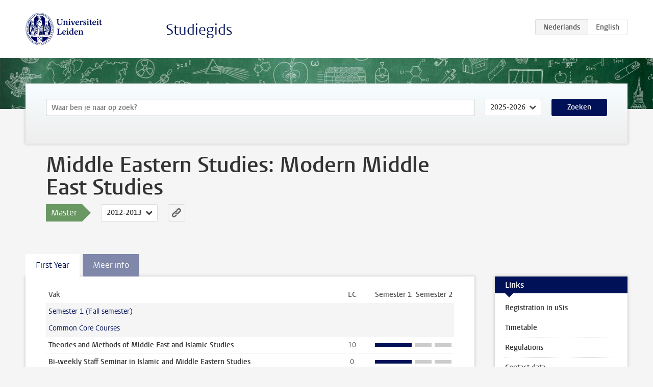

--- FILE ---
content_type: text/html; charset=UTF-8
request_url: https://studiegids.universiteitleiden.nl/studies/1940/middle-eastern-studies-modern-middle-east-studies
body_size: 4769
content:
<!DOCTYPE html>
<html lang="nl">
<head>
    <meta charset="utf-8">
    <meta name="viewport" content="width=device-width, initial-scale=1, maximum-scale=1">
    <meta http-equiv="X-UA-Compatible" content="IE=edge" />
    <title>Middle Eastern Studies: Modern Middle East Studies (Master 2012-2013) - Studiegids - Universiteit Leiden</title>

    <!-- icons -->
    <link rel="shortcut icon" href="https://www.universiteitleiden.nl/design-1.0/assets/icons/favicon.ico" />
    <link rel="icon" type="image/png" sizes="32x32" href="https://www.universiteitleiden.nl/design-1.0/assets/icons/icon-32px.png" />
    <link rel="icon" type="image/png" sizes="96x96" href="https://www.universiteitleiden.nl/design-1.0/assets/icons/icon-96px.png" />
    <link rel="icon" type="image/png" sizes="195x195" href="https://www.universiteitleiden.nl/design-1.0/assets/icons/icon-195px.png" />

    <link rel="apple-touch-icon" href="https://www.universiteitleiden.nl/design-1.0/assets/icons/icon-120px.png" /> <!-- iPhone retina -->
    <link rel="apple-touch-icon" sizes="180x180" href="https://www.universiteitleiden.nl/design-1.0/assets/icons/icon-180px.png" /> <!-- iPhone 6 plus -->
    <link rel="apple-touch-icon" sizes="152x152" href="https://www.universiteitleiden.nl/design-1.0/assets/icons/icon-152px.png" /> <!-- iPad retina -->
    <link rel="apple-touch-icon" sizes="167x167" href="https://www.universiteitleiden.nl/design-1.0/assets/icons/icon-167px.png" /> <!-- iPad pro -->

    <link rel="stylesheet" href="https://www.universiteitleiden.nl/design-1.0/css/ul2common/screen.css">
    <link rel="stylesheet" href="/css/screen.css" />
</head>
<body class="prospectus left programme">
<script> document.body.className += ' js'; </script>


<div class="header-container">
    <header class="wrapper clearfix">
        <p class="logo">
            <a href="https://studiegids.universiteitleiden.nl">
                <img width="151" height="64" src="https://www.universiteitleiden.nl/design-1.0/assets/images/zegel.png" alt="Universiteit Leiden"/>
            </a>
        </p>
        <p class="site-name"><a href="https://studiegids.universiteitleiden.nl">Studiegids</a></p>
        <div class="language-btn-group">
                        <span class="btn active">
                <abbr title="Nederlands">nl</abbr>
            </span>
                                <a href="https://studiegids.universiteitleiden.nl/en/studies/1940/middle-eastern-studies-modern-middle-east-studies" class="btn">
                <abbr title="English">en</abbr>
            </a>
            </div>    </header>
</div>

<div class="hero" data-bgset="/img/hero-435w.jpg 435w, /img/hero-786w.jpg 786w, /img/hero-1440w.jpg 1440w, /img/hero-2200w.jpg 2200w"></div>


<div class="search-container">
    <form action="https://studiegids.universiteitleiden.nl/search" class="search-form wrapper">
        <input type="hidden" name="for" value="courses" />
        <div class="search">
            <!-- <label class="select">
    <span>Zoek naar</span>
    <select name="for">
                    <option value="courses">Vakken</option>
                    <option value="programmes">Opleidingen</option>
            </select>
</label> -->
            <label class="keywords no-label">
    <span>Keywords</span>
    <input type="search" name="q" value="" placeholder="Waar ben je naar op zoek?" autofocus autocomplete="off"/>
</label>            <label class="select no-label">
    <span>Academic year</span>
    <select name="edition">
                    <option>2026-2027</option>
                    <option selected>2025-2026</option>
                    <option>2024-2025</option>
                    <option>2023-2024</option>
                    <option>2022-2023</option>
                    <option>2021-2022</option>
                    <option>2020-2021</option>
                    <option>2019-2020</option>
                    <option>2018-2019</option>
                    <option>2017-2018</option>
                    <option>2016-2017</option>
                    <option>2015-2016</option>
                    <option>2014-2015</option>
                    <option>2013-2014</option>
                    <option>2012-2013</option>
                    <option>2011-2012</option>
                    <option>2010-2011</option>
            </select>
</label>            <button type="submit">Zoeken</button>        </div>
    </form>
</div>



<div class="main-container">

    <div class="wrapper summary">
        <article class="content">
            <h1>Middle Eastern Studies: Modern Middle East Studies</h1>
            <!-- Template ID: 681 -->
            <div class="meta">
                <div class="entity">
                    <span><b>Master</b></span>
                </div>
                <div class="edition">
                                                                        <ul class="switch-edition">
                                                        <li>
                                    <a href="https://studiegids.universiteitleiden.nl/studies/6777/middle-eastern-studies-modern-middle-east-studies">
                                        2018-2019
                                    </a>
                                </li>
                                                                                                    <li>
                                    <a href="https://studiegids.universiteitleiden.nl/studies/5293/middle-eastern-studies-modern-middle-east-studies">
                                        2017-2018
                                    </a>
                                </li>
                                                                                                    <li>
                                    <a href="https://studiegids.universiteitleiden.nl/studies/4985/middle-eastern-studies-modern-middle-east-studies">
                                        2016-2017
                                    </a>
                                </li>
                                                                                                    <li>
                                    <a href="https://studiegids.universiteitleiden.nl/studies/3865/middle-eastern-studies-modern-middle-east-studies">
                                        2015-2016
                                    </a>
                                </li>
                                                                                                    <li>
                                    <a href="https://studiegids.universiteitleiden.nl/studies/3061/middle-eastern-studies-modern-middle-east-studies">
                                        2014-2015
                                    </a>
                                </li>
                                                                                                    <li>
                                    <a href="https://studiegids.universiteitleiden.nl/studies/2718/middle-eastern-studies-modern-middle-east-studies">
                                        2013-2014
                                    </a>
                                </li>
                                                                                                    <li class="active">
                                    <a href="https://studiegids.universiteitleiden.nl/studies/1940/middle-eastern-studies-modern-middle-east-studies">
                                        2012-2013
                                    </a>
                                </li>
                                                    </ul>
                                                            </div>
                <div class="permalink">
                    <a class="ia-element" href="https://studiegids.universiteitleiden.nl/s/0681">
                        <svg xmlns="http://www.w3.org/2000/svg" viewBox="-3 -3 36 36">
                            <title>Link naar Middle Eastern Studies: Modern Middle East Studies in het actieve academische jaar</title>
                            <path d="M29.78,4.53A6.8,6.8,0,0,0,20,4.43c-1.82,1.8-3.62,3.62-5.43,5.43l-.26.29.23,0a8.22,8.22,0,0,1,4.54.66.44.44,0,0,0,.59-.1Q21.26,9,22.94,7.37a2.53,2.53,0,0,1,2.63-.68,2.63,2.63,0,0,1,1.09,4.42c-2.14,2.16-4.3,4.3-6.45,6.45a2.81,2.81,0,0,1-3.61.59,2,2,0,0,0-2.86.72,1.71,1.71,0,0,0,.36,2.65A6.82,6.82,0,0,0,22.71,21q3.63-3.49,7.13-7.13A6.78,6.78,0,0,0,29.78,4.53Z" transform="translate(-2.3 -2.38)"/>
                            <path d="M19.08,24.32a8.13,8.13,0,0,1-4.51-.67.44.44,0,0,0-.58.12c-1,1-2,2-3,3A2.63,2.63,0,0,1,7.29,23q3.17-3.19,6.37-6.37a2.51,2.51,0,0,1,1.41-.71,3.55,3.55,0,0,1,2.09.42A1.88,1.88,0,0,0,19.53,16c1.16-1.12,1.08-2.3-.23-3.21a6.81,6.81,0,0,0-8.39.72c-2.29,2.21-4.57,4.44-6.74,6.76a6.4,6.4,0,0,0-1.31,7.16A6.79,6.79,0,0,0,14,29.73c1.74-1.7,3.44-3.44,5.16-5.16a3,3,0,0,0,.21-.25Z" transform="translate(-2.3 -2.38)"/>
                        </svg>
                    </a>
                </div>
            </div>
                        <div class="window" data-label="Lees meer">
                

            </div>
                    </article>

    </div>

    <div class="main wrapper clearfix with-tabs">
        <div id="content">
            <article>
                                    <section class="tab">

                        <h2 class="tab-label">First Year</h2>

                        


                                                                                    <table class="results course-list">
                                    <thead>
                                        <tr>
                                            <th scope="col">Vak</th>
                                            <th scope="col">EC</th>
                                            <th scope="col">S<span>emester&nbsp;</span>1</th>
                                            <th scope="col">S<span>emester&nbsp;</span>2</th>
                                        </tr>
                                    </thead>
                                    <tbody>
                                                                    <tr>
                                                                                            <td colspan="4" class="bundle">
                                                    <p>Semester 1 (Fall semester)</p>

                                                </td>
                                                                                    </tr>
                                                                                                                        <tr>
                                                                                            <td colspan="4" class="bundle">
                                                    <p>Common Core Courses</p>

                                                </td>
                                                                                    </tr>
                                                                                                                        <tr>
                                                                                            <td><a href="https://studiegids.universiteitleiden.nl/courses/32462/theories-and-methods-of-middle-east-and-islamic-studies">Theories and Methods of Middle East and Islamic Studies</a></td>
                                                <td>10</td>
                                                <td colspan="2"><div class="block-lines"><span class="block block-1 block-on"></span><span class="block block-2 block-on"></span><span class="block block-3 block-off"></span><span class="block block-4 block-off"></span></div></td>
                                                                                    </tr>
                                                                                                                        <tr>
                                                                                            <td><a href="https://studiegids.universiteitleiden.nl/courses/32463/bi-weekly-staff-seminar-in-islamic-and-middle-eastern-studies">Bi-weekly Staff Seminar in Islamic and Middle Eastern Studies</a></td>
                                                <td>0</td>
                                                <td colspan="2"><div class="block-lines"><span class="block block-1 block-on"></span><span class="block block-2 block-on"></span><span class="block block-3 block-off"></span><span class="block block-4 block-off"></span></div></td>
                                                                                    </tr>
                                                                                                                        <tr>
                                                                                            <td colspan="4" class="bundle">
                                                    <p>Specialisation courses: choose two of the following courses up to a total of 20 EC.</p>

<p>(Courses with a course load of 5 EC may be extended to 10 EC by writing an extra paper. Please, contact the convenor at the start of the course if you need or want 10 EC).</p>

                                                </td>
                                                                                    </tr>
                                                                                                                        <tr>
                                                                                            <td class="bundle-item"><a href="https://studiegids.universiteitleiden.nl/courses/32477/the-ottoman-empire-and-europe">The Ottoman Empire and Europe</a></td>
                                                <td>10</td>
                                                <td colspan="2"><div class="block-lines"><span class="block block-1 block-on"></span><span class="block block-2 block-on"></span><span class="block block-3 block-off"></span><span class="block block-4 block-off"></span></div></td>
                                                                                    </tr>
                                                                                                                        <tr>
                                                                                            <td class="bundle-item"><a href="https://studiegids.universiteitleiden.nl/courses/32473/literature-and-politics-in-the-persian-speaking-world">Literature and Politics in the Persian-speaking World</a></td>
                                                <td>10</td>
                                                <td colspan="2"><div class="block-lines"><span class="block block-1 block-on"></span><span class="block block-2 block-on"></span><span class="block block-3 block-off"></span><span class="block block-4 block-off"></span></div></td>
                                                                                    </tr>
                                                                                                                        <tr>
                                                                                            <td class="bundle-item"><a href="https://studiegids.universiteitleiden.nl/courses/32464/from-manuscript-to-modern-media-transmission-of-texts-and-knowledge-in-the-islamic-world">From Manuscript to Modern Media: Transmission of Texts and Knowledge in the Islamic World</a></td>
                                                <td>5.0/10.0</td>
                                                <td colspan="2"><div class="block-lines"><span class="block block-1 block-on"></span><span class="block block-2 block-on"></span><span class="block block-3 block-off"></span><span class="block block-4 block-off"></span></div></td>
                                                                                    </tr>
                                                                                                                        <tr>
                                                                                            <td class="bundle-item"><a href="https://studiegids.universiteitleiden.nl/courses/32465/anthropology-of-muslim-societies">Anthropology of Muslim Societies</a></td>
                                                <td>10</td>
                                                <td colspan="2"><div class="block-lines"><span class="block block-1 block-on"></span><span class="block block-2 block-on"></span><span class="block block-3 block-off"></span><span class="block block-4 block-off"></span></div></td>
                                                                                    </tr>
                                                                                                                        <tr>
                                                                                            <td class="bundle-item"><a href="https://studiegids.universiteitleiden.nl/courses/31780/global-christianity-the-middle-east-1800-present">Global Christianity: the Middle East (1800-present)</a></td>
                                                <td>5</td>
                                                <td colspan="2"><div class="block-lines"><span class="block block-1 block-on"></span><span class="block block-2 block-on"></span><span class="block block-3 block-off"></span><span class="block block-4 block-off"></span></div></td>
                                                                                    </tr>
                                                                                                                        <tr>
                                                                                            <td colspan="4" class="bundle">
                                                    <p>Semester 2 (Spring semester)</p>

                                                </td>
                                                                                    </tr>
                                                                                                                        <tr>
                                                                                            <td colspan="4" class="bundle">
                                                    <p>Common Core Courses</p>

                                                </td>
                                                                                    </tr>
                                                                                                                        <tr>
                                                                                            <td><a href="https://studiegids.universiteitleiden.nl/courses/32463/bi-weekly-staff-seminar-in-islamic-and-middle-eastern-studies">Bi-weekly Staff Seminar in Islamic and Middle Eastern Studies</a></td>
                                                <td>0</td>
                                                <td colspan="2"><div class="block-lines"><span class="block block-1 block-off"></span><span class="block block-2 block-off"></span><span class="block block-3 block-on"></span><span class="block block-4 block-on"></span></div></td>
                                                                                    </tr>
                                                                                                                        <tr>
                                                                                            <td><a href="https://studiegids.universiteitleiden.nl/courses/32466/ma-thesis-middle-eastern-studies">MA Thesis, Middle Eastern Studies</a></td>
                                                <td>20</td>
                                                <td colspan="2"><div class="block-lines"><span class="block block-1 block-off"></span><span class="block block-2 block-off"></span><span class="block block-3 block-on"></span><span class="block block-4 block-on"></span></div></td>
                                                                                    </tr>
                                                                                                                        <tr>
                                                                                            <td colspan="4" class="bundle">
                                                    <p>Specialisation Course</p>

                                                </td>
                                                                                    </tr>
                                                                                                                        <tr>
                                                                                            <td><a href="https://studiegids.universiteitleiden.nl/courses/32482/developments-in-the-modern-middle-east">Developments in the Modern Middle East</a></td>
                                                <td>10</td>
                                                <td colspan="2"><div class="block-lines"><span class="block block-1 block-off"></span><span class="block block-2 block-off"></span><span class="block block-3 block-on"></span><span class="block block-4 block-on"></span></div></td>
                                                                                    </tr>
                                                                </tbody>
                                </table>
                                                                        </section>
                                    <section class="tab">

                        <h2 class="tab-label">Meer info</h2>

                        <p><a href="#1">Objectives</a><br>
<a href="#2">Structure</a><br>
<a href="#3">Contact information</a></p>

<h2>Objectives</h2>

<p>The multidisciplinary approach to a geographical area, the Middle East and North Africa, throughout history is characteristic of this programme. Using the rich collections of the University Library and other institutions the programme incorporates both the long textual tradition of Leiden University and the most up-to-date theories and approaches of history, literature, linguistics and the social sciences.</p>

<h2>Programme</h2>

<h3>Structure</h3>

<p>The master’s programme in Middle Eastern Studies consists of two semesters, each consisting of 30 EC. In the first semester students follow three courses of 10 EC each. In the second semester students take one more 10 EC course and write their MA-Thesis (20 EC).</p>

<p>In the first semester all students take the course ‘Theories and Methods of Middle East and Islamic Studies’ (10 EC). In this course the emphasis lies on the relevance (or lack thereof) of contemporary theories, concepts and models from the social sciences for the study of the Middle East. Students are familiarised with a variety of methods to obtain and interpret information from different types of sources. In addition to this common course, students take two courses which are specific to their specialisation. Furthermore, all students take part in the ‘Bi-weekly Staff Seminar Middle East and Islamic Studies’ in which the students and other invited speakers present their ongoing research.</p>

<p>The ‘Bi-weekly Staff Seminar’ is continued in the second semester. During this semester students of the specialisations Arabic, Persian, Islamic and Modern Middle East Studies continue their studies at Leiden University. Students of the specialisation Turkish Studies spend the second semester at a partner university in Turkey or complete their coursework at Leiden University. The master’s programme is concluded with an MA-Thesis (20 ects).</p>

<h3>Master’s thesis and requirements for graduation</h3>

<p>In order to graduate, students must have successfully completed the 60 EC programme including their BA-Thesis as a component of that programme. The thesis carries 20 EC, and as a rule should not exceed a maximum of 20,000 words including notes, bibliography and appendices. The thesis is preferably supervised by a lecturer of the School of Middle Eastern Studies who possesses the appropriate expertise in the field addressed in the thesis. The Department ensures that students are put in contact with a lecturer for thesis supervision, preferably at the commencement of the programme.</p>

<h3>Specialisations</h3>

<p>The MA programme in Middle Eastern Studies offers the following specialisations:</p>

<p><a href="/studies/1938/middle_eastern_studies_arabic_studies/"> Arabic Studies</a><br>
<a href="/studies/1941/middle_eastern_studies_persian_studies/"> Persian Studies</a><br>
<a href="/studies/1942/middle_eastern_studies_turkish_studies/"> Turkish Studies</a><br>
<a href="/studies/1940/middle_eastern_studies_modern_middle_east_studies/"> Modern Middle East Studies</a><br>
<a href="/studies/1939/middle_eastern_studies_islamic_studies/"> Islamic Studies</a></p>

<h2>Sector Plan</h2>

<p>Students of the specialisation <a href="/studies/1938/middle_eastern_studies_arabic_studies/"> Arabic Studies</a> can opt to take a course at the University of Amsterdam within the context of the so-called <a href="http://www.hum2.leidenuniv.nl/studiegids/sectorplan/index-en.html">Sector Plan</a>. For more information contact your Co-ordinator of Studies, <a href="ma&#105;&#108;&#116;&#111;&#58;&#110;&#46;&#97;&#46;&#110;&#46;&#x6d;&#x2e;&#x76;&#x61;&#x6e;&#x2e;&#x6f;&#x73;&#x40;&#x68;&#x75;&#x6d;.l&#101;&#105;&#100;&#101;&#110;&#117;&#110;&#105;&#118;&#46;&#110;&#x6c;">Nicole A.N.M. van Os</a></p>


                                            </section>
                            </article>
        </div>

        <aside>
                            <div class="box ">
    <div class="box-header">
        <h2>Links</h2>
    </div>
    <div class="box-content">
        <ul>
                                                    <li><a href="http://hum.leiden.edu/students/study-administration/usis-english.html">Registration in uSis</a></li>
                                                    <li><a href="http://hum.leiden.edu/middle-eastern-studies/timetables-middle-eastern-studies/">Timetable</a></li>
                                                    <li><a href="http://hum.leiden.edu/middle-eastern-studies/regulations-middle-eastern-studies/">Regulations</a></li>
                                                    <li><a href="http://hum.leiden.edu/middle-eastern-studies/contact-middle-eastern-studies/">Contact data</a></li>
                                                    <li><a href="http://hum.leiden.edu/middle-eastern-studies/study-advice-middle-eastern-studies/">Coordinator of studies</a></li>
                                                    <li><a href="http://www.yourprospectsforwork.nl">Jobmarket</a></li>
                                                    <li><a href="http://hum.leiden.edu/middle-eastern-studies/">Department homepage</a></li>
                                                    <li><a href="http://hum.leiden.edu/students/services-facilities/">Faculty services and facilities</a></li>
                                            </ul>
    </div>
</div>            
            
            
            
        </aside>

    </div>
</div>


<div class="footer-container">
    <footer class="wrapper">
        <p><a href="https://www.student.universiteitleiden.nl/">Studentenwebsite</a> — <a href="https://www.organisatiegids.universiteitleiden.nl/reglementen/algemeen/privacyverklaringen">Privacy</a> — <a href="/contact">Contact</a></p>

    </footer>
</div>

<script async defer src="/js/ul2.js" data-main="/js/ul2common/main.js"></script>
<script async defer src="/js/prospectus.js"></script>

    <script async src="https://www.googletagmanager.com/gtag/js?id=UA-874564-27"></script>
    <script>
        window.dataLayer = window.dataLayer || [];
        function gtag(){dataLayer.push(arguments);}
        gtag('js', new Date());
        gtag('config', 'UA-874564-27', {'anonymize_ip':true});
    </script>

</body>
</html>
